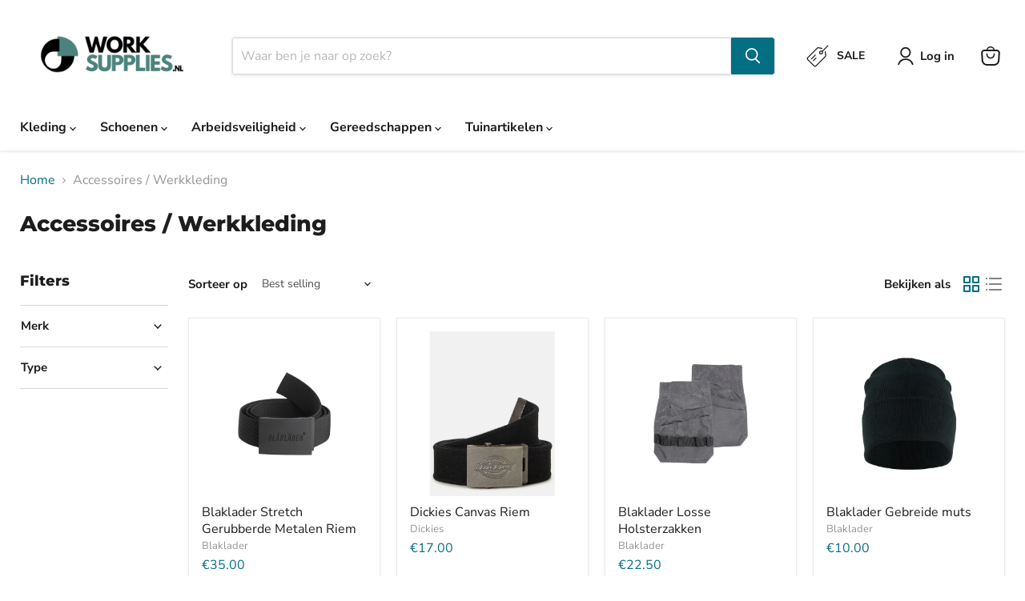

--- FILE ---
content_type: text/html; charset=utf-8
request_url: https://www.worksupplies.nl/collections/accessoires/type_handschoenen?_=1768894513563&section_id=ajax-product-count
body_size: -589
content:
<div id="shopify-section-ajax-product-count" class="shopify-section"><template data-data>
  {
    "product_count": 2
  }
</template>
</div>

--- FILE ---
content_type: text/html; charset=utf-8
request_url: https://www.worksupplies.nl/collections/accessoires/type_mutsen?_=1768894513565&section_id=ajax-product-count
body_size: -590
content:
<div id="shopify-section-ajax-product-count" class="shopify-section"><template data-data>
  {
    "product_count": 29
  }
</template>
</div>